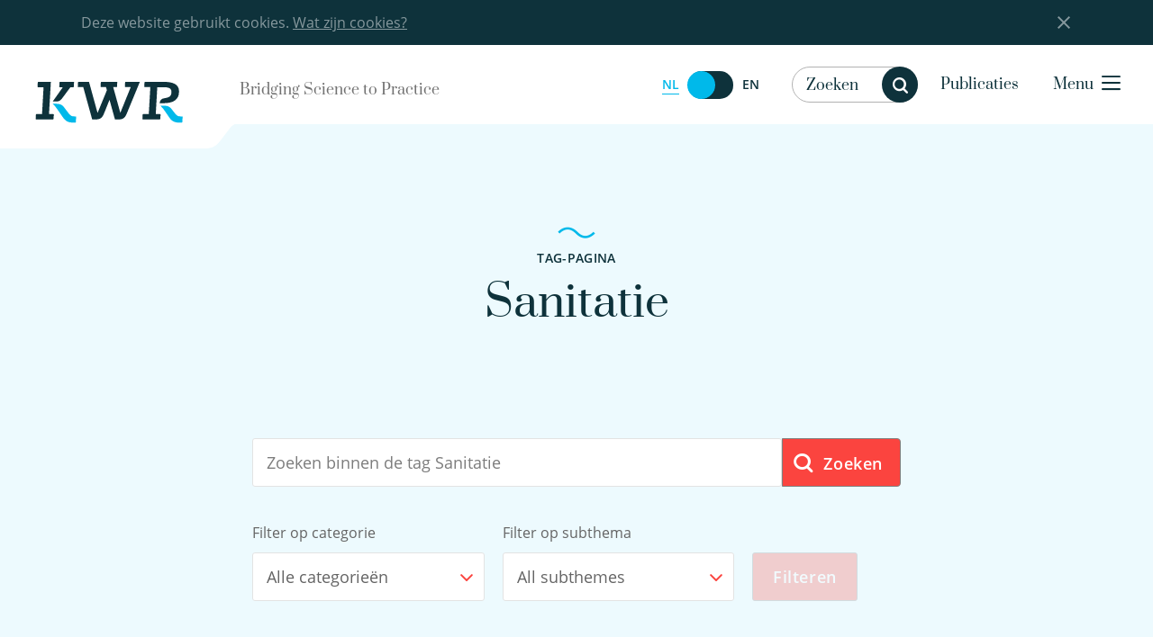

--- FILE ---
content_type: text/html; charset=UTF-8
request_url: https://www.kwrwater.nl/tag/sanitatie/
body_size: 14653
content:

	<!doctype html>
<!--[if lt IE 7]><html class="no-js ie ie6 lt-ie9 lt-ie8 lt-ie7" lang="nl-NL"> <![endif]-->
<!--[if IE 7]><html class="no-js ie ie7 lt-ie9 lt-ie8" lang="nl-NL"> <![endif]-->
<!--[if IE 8]><html class="no-js ie ie8 lt-ie9" lang="nl-NL"> <![endif]-->
<!--[if gt IE 8]><!-->
	<html
	class="bedrock no-js" lang="nl-NL"> <!--<![endif]-->
	<head>
		<meta charset="UTF-8"/>
		<title>
							Sanitatie - KWR
					</title>
		<link rel="stylesheet" href="https://www.kwrwater.nl/wp-content/themes/kwr/style.css" type="text/css" media="screen"/>
		<meta http-equiv="Content-Type" content="text/html; charset=UTF-8"/>
		<meta http-equiv="X-UA-Compatible" content="IE=edge,chrome=1">
		<meta name="viewport" content="width=device-width, initial-scale=1.0">
		<meta name="google-site-verification" content="mW8KP6oj1qElgEFWGXNLsFhWh2b0vvq5ClQuSoV3m1I"/>
		<link
		rel="pingback" href="https://www.kwrwater.nl/xmlrpc.php"/>
				<link rel="icon" href="https://www.kwrwater.nl/wp-content/themes/kwr/assets/icons/favicon.ico" type="image/x-icon">
		<link rel="apple-touch-icon-precomposed" sizes="114x114" href="https://www.kwrwater.nl/wp-content/themes/kwr/assets/icons/apple-touch-icon-114x114.png">
		<link rel="apple-touch-icon-precomposed" sizes="72x72" href="https://www.kwrwater.nl/wp-content/themes/kwr/assets/icons/apple-touch-icon-72x72.png">
		<link rel="apple-touch-icon-precomposed" href="https://www.kwrwater.nl/wp-content/themes/kwr/assets/icons/apple-touch-icon-57x57.png">
		<link rel="apple-touch-icon" sizes="57x57" href="https://www.kwrwater.nl/wp-content/themes/kwr/assets/icons/apple-icon-57x57.png">
		<link rel="apple-touch-icon" sizes="60x60" href="https://www.kwrwater.nl/wp-content/themes/kwr/assets/icons/apple-icon-60x60.png">
		<link rel="apple-touch-icon" sizes="76x76" href="https://www.kwrwater.nl/wp-content/themes/kwr/assets/icons/apple-icon-76x76.png">
		<link rel="apple-touch-icon" sizes="120x120" href="https://www.kwrwater.nl/wp-content/themes/kwr/assets/icons/apple-icon-120x120.png">
		<link rel="apple-touch-icon" sizes="152x152" href="https://www.kwrwater.nl/wp-content/themes/kwr/assets/icons/apple-icon-152x152.png">
		<link rel="apple-touch-icon" sizes="180x180" href="https://www.kwrwater.nl/wp-content/themes/kwr/assets/icons/apple-icon-180x180.png">
		<link rel="icon" type="image/png" sizes="192x192" href="https://www.kwrwater.nl/wp-content/themes/kwr/assets/icons/android-chrome-192x192.png">
		<link rel="icon" type="image/png" sizes="32x32" href="https://www.kwrwater.nl/wp-content/themes/kwr/assets/icons/favicon-32x32.png">
		<link rel="icon" type="image/png" sizes="96x96" href="https://www.kwrwater.nl/wp-content/themes/kwr/assets/icons/favicon-96x96.png">
		<link rel="icon" type="image/png" sizes="16x16" href="https://www.kwrwater.nl/wp-content/themes/kwr/assets/icons/favicon-16x16.png">
		
				<meta name='robots' content='index, follow, max-image-preview:large, max-snippet:-1, max-video-preview:-1' />
	<style>img:is([sizes="auto" i], [sizes^="auto," i]) { contain-intrinsic-size: 3000px 1500px }</style>
	<link rel="alternate" hreflang="nl-nl" href="https://www.kwrwater.nl/tag/sanitatie/" />
<link rel="alternate" hreflang="en-us" href="https://www.kwrwater.nl/en/tag/sanitation/" />
<link rel="alternate" hreflang="x-default" href="https://www.kwrwater.nl/tag/sanitatie/" />

	<!-- This site is optimized with the Yoast SEO plugin v24.2 - https://yoast.com/wordpress/plugins/seo/ -->
	<link rel="canonical" href="https://www.kwrwater.nl/tag/sanitatie/" />
	<meta property="og:locale" content="nl_NL" />
	<meta property="og:type" content="article" />
	<meta property="og:title" content="Sanitatie - KWR" />
	<meta property="og:url" content="https://www.kwrwater.nl/tag/sanitatie/" />
	<meta property="og:site_name" content="KWR" />
	<meta name="twitter:card" content="summary_large_image" />
	<meta name="twitter:site" content="@KWR_water" />
	<script type="application/ld+json" class="yoast-schema-graph">{"@context":"https://schema.org","@graph":[{"@type":"CollectionPage","@id":"https://www.kwrwater.nl/tag/sanitatie/","url":"https://www.kwrwater.nl/tag/sanitatie/","name":"Sanitatie - KWR","isPartOf":{"@id":"https://www.kwrwater.nl/#website"},"primaryImageOfPage":{"@id":"https://www.kwrwater.nl/tag/sanitatie/#primaryimage"},"image":{"@id":"https://www.kwrwater.nl/tag/sanitatie/#primaryimage"},"thumbnailUrl":"https://www.kwrwater.nl/wp-content/uploads/2018/09/181024-Fotos-Ghana-WHO-high-level-meeting-Loet-en-gertjan-scaled.jpg","breadcrumb":{"@id":"https://www.kwrwater.nl/tag/sanitatie/#breadcrumb"},"inLanguage":"nl-NL"},{"@type":"ImageObject","inLanguage":"nl-NL","@id":"https://www.kwrwater.nl/tag/sanitatie/#primaryimage","url":"https://www.kwrwater.nl/wp-content/uploads/2018/09/181024-Fotos-Ghana-WHO-high-level-meeting-Loet-en-gertjan-scaled.jpg","contentUrl":"https://www.kwrwater.nl/wp-content/uploads/2018/09/181024-Fotos-Ghana-WHO-high-level-meeting-Loet-en-gertjan-scaled.jpg","width":2560,"height":1920,"caption":"Fotos Ghana WHO high level meeting Loet en gertjan"},{"@type":"BreadcrumbList","@id":"https://www.kwrwater.nl/tag/sanitatie/#breadcrumb","itemListElement":[{"@type":"ListItem","position":1,"name":"Home","item":"https://www.kwrwater.nl/"},{"@type":"ListItem","position":2,"name":"Sanitatie"}]},{"@type":"WebSite","@id":"https://www.kwrwater.nl/#website","url":"https://www.kwrwater.nl/","name":"KWR","description":"Bridging science to practice in the watercycle","publisher":{"@id":"https://www.kwrwater.nl/#organization"},"potentialAction":[{"@type":"SearchAction","target":{"@type":"EntryPoint","urlTemplate":"https://www.kwrwater.nl/?s={search_term_string}"},"query-input":{"@type":"PropertyValueSpecification","valueRequired":true,"valueName":"search_term_string"}}],"inLanguage":"nl-NL"},{"@type":"Organization","@id":"https://www.kwrwater.nl/#organization","name":"KWR Water Research Institute","url":"https://www.kwrwater.nl/","logo":{"@type":"ImageObject","inLanguage":"nl-NL","@id":"https://www.kwrwater.nl/#/schema/logo/image/","url":"https://www.kwrwater.nl/wp-content/uploads/2016/05/kwr_logo.svg","contentUrl":"https://www.kwrwater.nl/wp-content/uploads/2016/05/kwr_logo.svg","width":1,"height":1,"caption":"KWR Water Research Institute"},"image":{"@id":"https://www.kwrwater.nl/#/schema/logo/image/"},"sameAs":["https://www.facebook.com/KWRwater/","https://x.com/KWR_water","https://www.instagram.com/kwr_water/","https://www.linkedin.com/company/kwr-watercycle-research-institute/","https://www.youtube.com/channel/UCRPWFEEsC32DeP55thhLJQg/"]}]}</script>
	<!-- / Yoast SEO plugin. -->


<script type="text/javascript">
/* <![CDATA[ */
window._wpemojiSettings = {"baseUrl":"https:\/\/s.w.org\/images\/core\/emoji\/15.0.3\/72x72\/","ext":".png","svgUrl":"https:\/\/s.w.org\/images\/core\/emoji\/15.0.3\/svg\/","svgExt":".svg","source":{"concatemoji":"https:\/\/www.kwrwater.nl\/wp-includes\/js\/wp-emoji-release.min.js?ver=6.7.1"}};
/*! This file is auto-generated */
!function(i,n){var o,s,e;function c(e){try{var t={supportTests:e,timestamp:(new Date).valueOf()};sessionStorage.setItem(o,JSON.stringify(t))}catch(e){}}function p(e,t,n){e.clearRect(0,0,e.canvas.width,e.canvas.height),e.fillText(t,0,0);var t=new Uint32Array(e.getImageData(0,0,e.canvas.width,e.canvas.height).data),r=(e.clearRect(0,0,e.canvas.width,e.canvas.height),e.fillText(n,0,0),new Uint32Array(e.getImageData(0,0,e.canvas.width,e.canvas.height).data));return t.every(function(e,t){return e===r[t]})}function u(e,t,n){switch(t){case"flag":return n(e,"\ud83c\udff3\ufe0f\u200d\u26a7\ufe0f","\ud83c\udff3\ufe0f\u200b\u26a7\ufe0f")?!1:!n(e,"\ud83c\uddfa\ud83c\uddf3","\ud83c\uddfa\u200b\ud83c\uddf3")&&!n(e,"\ud83c\udff4\udb40\udc67\udb40\udc62\udb40\udc65\udb40\udc6e\udb40\udc67\udb40\udc7f","\ud83c\udff4\u200b\udb40\udc67\u200b\udb40\udc62\u200b\udb40\udc65\u200b\udb40\udc6e\u200b\udb40\udc67\u200b\udb40\udc7f");case"emoji":return!n(e,"\ud83d\udc26\u200d\u2b1b","\ud83d\udc26\u200b\u2b1b")}return!1}function f(e,t,n){var r="undefined"!=typeof WorkerGlobalScope&&self instanceof WorkerGlobalScope?new OffscreenCanvas(300,150):i.createElement("canvas"),a=r.getContext("2d",{willReadFrequently:!0}),o=(a.textBaseline="top",a.font="600 32px Arial",{});return e.forEach(function(e){o[e]=t(a,e,n)}),o}function t(e){var t=i.createElement("script");t.src=e,t.defer=!0,i.head.appendChild(t)}"undefined"!=typeof Promise&&(o="wpEmojiSettingsSupports",s=["flag","emoji"],n.supports={everything:!0,everythingExceptFlag:!0},e=new Promise(function(e){i.addEventListener("DOMContentLoaded",e,{once:!0})}),new Promise(function(t){var n=function(){try{var e=JSON.parse(sessionStorage.getItem(o));if("object"==typeof e&&"number"==typeof e.timestamp&&(new Date).valueOf()<e.timestamp+604800&&"object"==typeof e.supportTests)return e.supportTests}catch(e){}return null}();if(!n){if("undefined"!=typeof Worker&&"undefined"!=typeof OffscreenCanvas&&"undefined"!=typeof URL&&URL.createObjectURL&&"undefined"!=typeof Blob)try{var e="postMessage("+f.toString()+"("+[JSON.stringify(s),u.toString(),p.toString()].join(",")+"));",r=new Blob([e],{type:"text/javascript"}),a=new Worker(URL.createObjectURL(r),{name:"wpTestEmojiSupports"});return void(a.onmessage=function(e){c(n=e.data),a.terminate(),t(n)})}catch(e){}c(n=f(s,u,p))}t(n)}).then(function(e){for(var t in e)n.supports[t]=e[t],n.supports.everything=n.supports.everything&&n.supports[t],"flag"!==t&&(n.supports.everythingExceptFlag=n.supports.everythingExceptFlag&&n.supports[t]);n.supports.everythingExceptFlag=n.supports.everythingExceptFlag&&!n.supports.flag,n.DOMReady=!1,n.readyCallback=function(){n.DOMReady=!0}}).then(function(){return e}).then(function(){var e;n.supports.everything||(n.readyCallback(),(e=n.source||{}).concatemoji?t(e.concatemoji):e.wpemoji&&e.twemoji&&(t(e.twemoji),t(e.wpemoji)))}))}((window,document),window._wpemojiSettings);
/* ]]> */
</script>
<style id='wp-emoji-styles-inline-css' type='text/css'>

	img.wp-smiley, img.emoji {
		display: inline !important;
		border: none !important;
		box-shadow: none !important;
		height: 1em !important;
		width: 1em !important;
		margin: 0 0.07em !important;
		vertical-align: -0.1em !important;
		background: none !important;
		padding: 0 !important;
	}
</style>
<link rel='stylesheet' id='wp-block-library-css' href='https://www.kwrwater.nl/wp-includes/css/dist/block-library/style.min.css?ver=6.7.1' type='text/css' media='all' />
<style id='classic-theme-styles-inline-css' type='text/css'>
/*! This file is auto-generated */
.wp-block-button__link{color:#fff;background-color:#32373c;border-radius:9999px;box-shadow:none;text-decoration:none;padding:calc(.667em + 2px) calc(1.333em + 2px);font-size:1.125em}.wp-block-file__button{background:#32373c;color:#fff;text-decoration:none}
</style>
<style id='global-styles-inline-css' type='text/css'>
:root{--wp--preset--aspect-ratio--square: 1;--wp--preset--aspect-ratio--4-3: 4/3;--wp--preset--aspect-ratio--3-4: 3/4;--wp--preset--aspect-ratio--3-2: 3/2;--wp--preset--aspect-ratio--2-3: 2/3;--wp--preset--aspect-ratio--16-9: 16/9;--wp--preset--aspect-ratio--9-16: 9/16;--wp--preset--color--black: #000000;--wp--preset--color--cyan-bluish-gray: #abb8c3;--wp--preset--color--white: #ffffff;--wp--preset--color--pale-pink: #f78da7;--wp--preset--color--vivid-red: #cf2e2e;--wp--preset--color--luminous-vivid-orange: #ff6900;--wp--preset--color--luminous-vivid-amber: #fcb900;--wp--preset--color--light-green-cyan: #7bdcb5;--wp--preset--color--vivid-green-cyan: #00d084;--wp--preset--color--pale-cyan-blue: #8ed1fc;--wp--preset--color--vivid-cyan-blue: #0693e3;--wp--preset--color--vivid-purple: #9b51e0;--wp--preset--gradient--vivid-cyan-blue-to-vivid-purple: linear-gradient(135deg,rgba(6,147,227,1) 0%,rgb(155,81,224) 100%);--wp--preset--gradient--light-green-cyan-to-vivid-green-cyan: linear-gradient(135deg,rgb(122,220,180) 0%,rgb(0,208,130) 100%);--wp--preset--gradient--luminous-vivid-amber-to-luminous-vivid-orange: linear-gradient(135deg,rgba(252,185,0,1) 0%,rgba(255,105,0,1) 100%);--wp--preset--gradient--luminous-vivid-orange-to-vivid-red: linear-gradient(135deg,rgba(255,105,0,1) 0%,rgb(207,46,46) 100%);--wp--preset--gradient--very-light-gray-to-cyan-bluish-gray: linear-gradient(135deg,rgb(238,238,238) 0%,rgb(169,184,195) 100%);--wp--preset--gradient--cool-to-warm-spectrum: linear-gradient(135deg,rgb(74,234,220) 0%,rgb(151,120,209) 20%,rgb(207,42,186) 40%,rgb(238,44,130) 60%,rgb(251,105,98) 80%,rgb(254,248,76) 100%);--wp--preset--gradient--blush-light-purple: linear-gradient(135deg,rgb(255,206,236) 0%,rgb(152,150,240) 100%);--wp--preset--gradient--blush-bordeaux: linear-gradient(135deg,rgb(254,205,165) 0%,rgb(254,45,45) 50%,rgb(107,0,62) 100%);--wp--preset--gradient--luminous-dusk: linear-gradient(135deg,rgb(255,203,112) 0%,rgb(199,81,192) 50%,rgb(65,88,208) 100%);--wp--preset--gradient--pale-ocean: linear-gradient(135deg,rgb(255,245,203) 0%,rgb(182,227,212) 50%,rgb(51,167,181) 100%);--wp--preset--gradient--electric-grass: linear-gradient(135deg,rgb(202,248,128) 0%,rgb(113,206,126) 100%);--wp--preset--gradient--midnight: linear-gradient(135deg,rgb(2,3,129) 0%,rgb(40,116,252) 100%);--wp--preset--font-size--small: 13px;--wp--preset--font-size--medium: 20px;--wp--preset--font-size--large: 36px;--wp--preset--font-size--x-large: 42px;--wp--preset--spacing--20: 0.44rem;--wp--preset--spacing--30: 0.67rem;--wp--preset--spacing--40: 1rem;--wp--preset--spacing--50: 1.5rem;--wp--preset--spacing--60: 2.25rem;--wp--preset--spacing--70: 3.38rem;--wp--preset--spacing--80: 5.06rem;--wp--preset--shadow--natural: 6px 6px 9px rgba(0, 0, 0, 0.2);--wp--preset--shadow--deep: 12px 12px 50px rgba(0, 0, 0, 0.4);--wp--preset--shadow--sharp: 6px 6px 0px rgba(0, 0, 0, 0.2);--wp--preset--shadow--outlined: 6px 6px 0px -3px rgba(255, 255, 255, 1), 6px 6px rgba(0, 0, 0, 1);--wp--preset--shadow--crisp: 6px 6px 0px rgba(0, 0, 0, 1);}:where(.is-layout-flex){gap: 0.5em;}:where(.is-layout-grid){gap: 0.5em;}body .is-layout-flex{display: flex;}.is-layout-flex{flex-wrap: wrap;align-items: center;}.is-layout-flex > :is(*, div){margin: 0;}body .is-layout-grid{display: grid;}.is-layout-grid > :is(*, div){margin: 0;}:where(.wp-block-columns.is-layout-flex){gap: 2em;}:where(.wp-block-columns.is-layout-grid){gap: 2em;}:where(.wp-block-post-template.is-layout-flex){gap: 1.25em;}:where(.wp-block-post-template.is-layout-grid){gap: 1.25em;}.has-black-color{color: var(--wp--preset--color--black) !important;}.has-cyan-bluish-gray-color{color: var(--wp--preset--color--cyan-bluish-gray) !important;}.has-white-color{color: var(--wp--preset--color--white) !important;}.has-pale-pink-color{color: var(--wp--preset--color--pale-pink) !important;}.has-vivid-red-color{color: var(--wp--preset--color--vivid-red) !important;}.has-luminous-vivid-orange-color{color: var(--wp--preset--color--luminous-vivid-orange) !important;}.has-luminous-vivid-amber-color{color: var(--wp--preset--color--luminous-vivid-amber) !important;}.has-light-green-cyan-color{color: var(--wp--preset--color--light-green-cyan) !important;}.has-vivid-green-cyan-color{color: var(--wp--preset--color--vivid-green-cyan) !important;}.has-pale-cyan-blue-color{color: var(--wp--preset--color--pale-cyan-blue) !important;}.has-vivid-cyan-blue-color{color: var(--wp--preset--color--vivid-cyan-blue) !important;}.has-vivid-purple-color{color: var(--wp--preset--color--vivid-purple) !important;}.has-black-background-color{background-color: var(--wp--preset--color--black) !important;}.has-cyan-bluish-gray-background-color{background-color: var(--wp--preset--color--cyan-bluish-gray) !important;}.has-white-background-color{background-color: var(--wp--preset--color--white) !important;}.has-pale-pink-background-color{background-color: var(--wp--preset--color--pale-pink) !important;}.has-vivid-red-background-color{background-color: var(--wp--preset--color--vivid-red) !important;}.has-luminous-vivid-orange-background-color{background-color: var(--wp--preset--color--luminous-vivid-orange) !important;}.has-luminous-vivid-amber-background-color{background-color: var(--wp--preset--color--luminous-vivid-amber) !important;}.has-light-green-cyan-background-color{background-color: var(--wp--preset--color--light-green-cyan) !important;}.has-vivid-green-cyan-background-color{background-color: var(--wp--preset--color--vivid-green-cyan) !important;}.has-pale-cyan-blue-background-color{background-color: var(--wp--preset--color--pale-cyan-blue) !important;}.has-vivid-cyan-blue-background-color{background-color: var(--wp--preset--color--vivid-cyan-blue) !important;}.has-vivid-purple-background-color{background-color: var(--wp--preset--color--vivid-purple) !important;}.has-black-border-color{border-color: var(--wp--preset--color--black) !important;}.has-cyan-bluish-gray-border-color{border-color: var(--wp--preset--color--cyan-bluish-gray) !important;}.has-white-border-color{border-color: var(--wp--preset--color--white) !important;}.has-pale-pink-border-color{border-color: var(--wp--preset--color--pale-pink) !important;}.has-vivid-red-border-color{border-color: var(--wp--preset--color--vivid-red) !important;}.has-luminous-vivid-orange-border-color{border-color: var(--wp--preset--color--luminous-vivid-orange) !important;}.has-luminous-vivid-amber-border-color{border-color: var(--wp--preset--color--luminous-vivid-amber) !important;}.has-light-green-cyan-border-color{border-color: var(--wp--preset--color--light-green-cyan) !important;}.has-vivid-green-cyan-border-color{border-color: var(--wp--preset--color--vivid-green-cyan) !important;}.has-pale-cyan-blue-border-color{border-color: var(--wp--preset--color--pale-cyan-blue) !important;}.has-vivid-cyan-blue-border-color{border-color: var(--wp--preset--color--vivid-cyan-blue) !important;}.has-vivid-purple-border-color{border-color: var(--wp--preset--color--vivid-purple) !important;}.has-vivid-cyan-blue-to-vivid-purple-gradient-background{background: var(--wp--preset--gradient--vivid-cyan-blue-to-vivid-purple) !important;}.has-light-green-cyan-to-vivid-green-cyan-gradient-background{background: var(--wp--preset--gradient--light-green-cyan-to-vivid-green-cyan) !important;}.has-luminous-vivid-amber-to-luminous-vivid-orange-gradient-background{background: var(--wp--preset--gradient--luminous-vivid-amber-to-luminous-vivid-orange) !important;}.has-luminous-vivid-orange-to-vivid-red-gradient-background{background: var(--wp--preset--gradient--luminous-vivid-orange-to-vivid-red) !important;}.has-very-light-gray-to-cyan-bluish-gray-gradient-background{background: var(--wp--preset--gradient--very-light-gray-to-cyan-bluish-gray) !important;}.has-cool-to-warm-spectrum-gradient-background{background: var(--wp--preset--gradient--cool-to-warm-spectrum) !important;}.has-blush-light-purple-gradient-background{background: var(--wp--preset--gradient--blush-light-purple) !important;}.has-blush-bordeaux-gradient-background{background: var(--wp--preset--gradient--blush-bordeaux) !important;}.has-luminous-dusk-gradient-background{background: var(--wp--preset--gradient--luminous-dusk) !important;}.has-pale-ocean-gradient-background{background: var(--wp--preset--gradient--pale-ocean) !important;}.has-electric-grass-gradient-background{background: var(--wp--preset--gradient--electric-grass) !important;}.has-midnight-gradient-background{background: var(--wp--preset--gradient--midnight) !important;}.has-small-font-size{font-size: var(--wp--preset--font-size--small) !important;}.has-medium-font-size{font-size: var(--wp--preset--font-size--medium) !important;}.has-large-font-size{font-size: var(--wp--preset--font-size--large) !important;}.has-x-large-font-size{font-size: var(--wp--preset--font-size--x-large) !important;}
:where(.wp-block-post-template.is-layout-flex){gap: 1.25em;}:where(.wp-block-post-template.is-layout-grid){gap: 1.25em;}
:where(.wp-block-columns.is-layout-flex){gap: 2em;}:where(.wp-block-columns.is-layout-grid){gap: 2em;}
:root :where(.wp-block-pullquote){font-size: 1.5em;line-height: 1.6;}
</style>
<link rel='stylesheet' id='main-css' href='https://www.kwrwater.nl/wp-content/themes/kwr/css/main.css?ver=6.7.1' type='text/css' media='all' />
<style id='akismet-widget-style-inline-css' type='text/css'>

			.a-stats {
				--akismet-color-mid-green: #357b49;
				--akismet-color-white: #fff;
				--akismet-color-light-grey: #f6f7f7;

				max-width: 350px;
				width: auto;
			}

			.a-stats * {
				all: unset;
				box-sizing: border-box;
			}

			.a-stats strong {
				font-weight: 600;
			}

			.a-stats a.a-stats__link,
			.a-stats a.a-stats__link:visited,
			.a-stats a.a-stats__link:active {
				background: var(--akismet-color-mid-green);
				border: none;
				box-shadow: none;
				border-radius: 8px;
				color: var(--akismet-color-white);
				cursor: pointer;
				display: block;
				font-family: -apple-system, BlinkMacSystemFont, 'Segoe UI', 'Roboto', 'Oxygen-Sans', 'Ubuntu', 'Cantarell', 'Helvetica Neue', sans-serif;
				font-weight: 500;
				padding: 12px;
				text-align: center;
				text-decoration: none;
				transition: all 0.2s ease;
			}

			/* Extra specificity to deal with TwentyTwentyOne focus style */
			.widget .a-stats a.a-stats__link:focus {
				background: var(--akismet-color-mid-green);
				color: var(--akismet-color-white);
				text-decoration: none;
			}

			.a-stats a.a-stats__link:hover {
				filter: brightness(110%);
				box-shadow: 0 4px 12px rgba(0, 0, 0, 0.06), 0 0 2px rgba(0, 0, 0, 0.16);
			}

			.a-stats .count {
				color: var(--akismet-color-white);
				display: block;
				font-size: 1.5em;
				line-height: 1.4;
				padding: 0 13px;
				white-space: nowrap;
			}
		
</style>
<script type="text/javascript" id="wpml-cookie-js-extra">
/* <![CDATA[ */
var wpml_cookies = {"wp-wpml_current_language":{"value":"nl","expires":1,"path":"\/"}};
var wpml_cookies = {"wp-wpml_current_language":{"value":"nl","expires":1,"path":"\/"}};
/* ]]> */
</script>
<script type="text/javascript" src="https://www.kwrwater.nl/wp-content/plugins/sitepress-multilingual-cms/res/js/cookies/language-cookie.js?ver=4.6.15" id="wpml-cookie-js" defer="defer" data-wp-strategy="defer"></script>
<link rel="https://api.w.org/" href="https://www.kwrwater.nl/wp-json/" /><meta name="generator" content="WPML ver:4.6.15 stt:39,1;" />
<!-- Stream WordPress user activity plugin v4.0.2 -->
<link rel="icon" href="https://www.kwrwater.nl/wp-content/uploads/2023/02/cropped-image-2-32x32.png" sizes="32x32" />
<link rel="icon" href="https://www.kwrwater.nl/wp-content/uploads/2023/02/cropped-image-2-192x192.png" sizes="192x192" />
<link rel="apple-touch-icon" href="https://www.kwrwater.nl/wp-content/uploads/2023/02/cropped-image-2-180x180.png" />
<meta name="msapplication-TileImage" content="https://www.kwrwater.nl/wp-content/uploads/2023/02/cropped-image-2-270x270.png" />


		

<!-- Matomo -->
<script>
  var _paq = window._paq = window._paq || [];
  /* tracker methods like "setCustomDimension" should be called before "trackPageView" */
  _paq.push(['trackPageView']);
  _paq.push(['enableLinkTracking']);
  (function() {
    var u="https://xolytics.nl/matomo/";
    _paq.push(['setTrackerUrl', u+'matomo.php']);
    _paq.push(['setSiteId', '26']);
    var d=document, g=d.createElement('script'), s=d.getElementsByTagName('script')[0];
    g.async=true; g.src=u+'matomo.js'; s.parentNode.insertBefore(g,s);
  })();
</script>
<noscript><p><img src="https://xolytics.nl/matomo/matomo.php?idsite=26&amp;rec=1" style="border:0;" alt="" /></p></noscript>
<!-- End Matomo Code -->

<script>
  (function(i,s,o,g,r,a,m){i['GoogleAnalyticsObject']=r;i[r]=i[r]||function(){
  (i[r].q=i[r].q||[]).push(arguments)},i[r].l=1*new Date();a=s.createElement(o),
  m=s.getElementsByTagName(o)[0];a.async=1;a.src=g;m.parentNode.insertBefore(a,m)
  })(window,document,'script','https://www.google-analytics.com/analytics.js','ga');

  ga('create', 'UA-5517827-1', 'auto');
  ga('send', 'pageview');

</script>
		<script>
			document.addEventListener("DOMContentLoaded", function () {
var hero = document.querySelector('.home .hero_img, .page-year-summary .hero_img');
if (hero !== null) {
hero.style.backgroundImage = 'url(' + hero.dataset.bg + ')';
}
});
		</script>
	</head>
</html>
	
				    <style>
        .hero .hero_img {
            background-image:url('https://www.kwrwater.nl/wp-content/uploads/2018/09/181024-Fotos-Ghana-WHO-high-level-meeting-Loet-en-gertjan-1280x530.jpg');
        }
    </style>

	
</head><body class="archive tax-gtag term-sanitatie term-516" data-template="base.twig" lang="nl-NL">




<div class="off-canvas-wrapper">
	<div class="off-canvas-wrapper-inner" data-off-canvas-wrapper>

				
			<div class="off-canvas-content" data-off-canvas-content> <div class="wrapper">
				<div class="cookie-bar hide">
    <div class="row">
        <div class="large-14 large-offset-1 end columns">Deze website gebruikt cookies. <a href="https://www.kwrwater.nl/cookies/">Wat zijn cookies?</a><div class="close-button cb-close"></div></div>
    </div>
</div>
								<header class="header">
	<div class="row">
		<a class="skip-link" href="#content">Direct naar de content</a>
		<div class="medium-collapse large-uncollapse header-box-logo">
			<div class="logo-slogan-wrapper">
				<div class="logo-wrapper">
					<div class="logo">
						<a href="https://www.kwrwater.nl">
							<img src="/wp-content/themes/kwr/assets/kwr-logo.svg" alt="">
						</a>
											</div>
				</div>
				<div class="header-logo-slogan">
											Bridging Science to Practice
									</div>
			</div>
			<div class="header-box-nav">
				<ul class="header-nav">
					<li class="header-lang-switcher hide-for-small-only">
						
        <p class="lang-switcher"><span class="switch-label">
          Switch to English </span>
          <span class="switch-wrapper"><span class="active">NL</span>
            <a href="https://www.kwrwater.nl/en/tag/sanitation/" aria-label="Switch to English" data-url="https://www.kwrwater.nl/en/tag/sanitation/" class="language-radio switcher checked"></a>
          <span class="">EN</span>
          </span>
        </p>
					</li>
											<li class="search-container">
							<div class="search-form-header resizable"  data-nonce="fd2f117e45">
	<form action="https://www.kwrwater.nl" id="search-form" class="filter-search " data-nonce="fd2f117e45" data-abide novalidate>
		<input type="text" name="s" class="search-input" autocomplete="off" placeholder="Zoeken" value=""/>
		<div class="loader-wrap">
			<div class="loader"></div>
		</div>
		<div class="custom-select input-wrap has-icon select-type">
			<select name="bytype" id="bytype" class="search-category">
				<option value="research" >In onderzoek</option>
				<option value="post" >In nieuws</option>
				<option value="person" >In experts</option>
				<option value=""  selected="selected" >In hele site</option>
			</select>
		</div>
		<button id="trigger-desktop-search" class="search-btn hide-for-small-only">
			<i class="icon icon-circle icon-search"></i>
			<span class="accessibly-hidden">Zoeken</span>
		</button>
		<div id="trigger-mobile-search" class="hide-for-medium">
			<i class="icon icon-circle icon-search"></i>
			<span class="accessibly-hidden">Zoeken</span>
		</div>
		<input type="hidden" name="orderby" value=""/>
		<input type="hidden" name="n"/>
	</form>
	<div class="res-suggestions">
		<div class="did-you-mean"><div class="did-you-mean-query"></div></div>
		<ul class="search-suggestions"></ul>
	</div>
</div>
						</li>
																<li class="header-publication-link">
							<a href="https://library.kwrwater.nl/" target="_blank">Publicaties</a>
						</li>
										<li class="header-menu-button">
						<a class="nav-btn" data-toggle="navigation">
							<span class="small-text">Menu</span>
							<i class="icon icon-inline icon-hamburger"></i>
						</a>
					</li>
				</ul>
			</div>
		</div>
		<div class="reveal" id="navigation" data-reveal data-close-on-click="true" data-animation-in="fade-in" data-animation-out="fade-out" data-show-delay="0" data-hide-delay="0" data-full-screen="true" data-overlay="false">
			<div class="row align-center align-middle header-lang-switcher">
				<div class="large-8 columns align-self-middle">
					<nav class="main-navigation" role="navigation">
						<ul class="main-navigation-list">
															<li class="nav-item  menu-item menu-item-type-post_type menu-item-object-page menu-item-home menu-item-4764">
									<a class="nav-link" href="https://www.kwrwater.nl/">Home</a>
								</li>
															<li class="nav-item  menu-item menu-item-type-post_type menu-item-object-page menu-item-69">
									<a class="nav-link" href="https://www.kwrwater.nl/actueel/">Nieuws & Agenda</a>
								</li>
															<li class="nav-item  menu-item menu-item-type-post_type menu-item-object-page menu-item-77417">
									<a class="nav-link" href="https://www.kwrwater.nl/wat-kwr-doet/">Wat KWR doet</a>
								</li>
															<li class="nav-item  menu-item menu-item-type-post_type menu-item-object-page menu-item-53611">
									<a class="nav-link" href="https://www.kwrwater.nl/onderzoeksagenda/projecten/">Projecten</a>
								</li>
															<li class="nav-item  menu-item menu-item-type-post_type menu-item-object-page menu-item-66">
									<a class="nav-link" href="https://www.kwrwater.nl/samenwerkingen/">Samenwerkingen</a>
								</li>
															<li class="nav-item  menu-item menu-item-type-post_type menu-item-object-page menu-item-67">
									<a class="nav-link" href="https://www.kwrwater.nl/experts-expertises/">Experts & Expertises</a>
								</li>
															<li class="nav-item  menu-item menu-item-type-post_type menu-item-object-page menu-item-68">
									<a class="nav-link" href="https://www.kwrwater.nl/tools-producten/">Tools &#038; Producten</a>
								</li>
															<li class="nav-item  menu-item menu-item-type-post_type menu-item-object-page menu-item-13832">
									<a class="nav-link" href="https://www.kwrwater.nl/over-ons/werken-bij-kwr/">Werken bij KWR</a>
								</li>
															<li class="nav-item  menu-item menu-item-type-post_type menu-item-object-page menu-item-70">
									<a class="nav-link" href="https://www.kwrwater.nl/over-ons/">Over ons</a>
								</li>
															<li class="nav-item  menu-item menu-item-type-post_type menu-item-object-page menu-item-71">
									<a class="nav-link" href="https://www.kwrwater.nl/contact/">Contact</a>
								</li>
																				</ul>
						<ul class="mobile-navigation-list hide-for-large">
															<li class="nav-item  menu-item menu-item-type-custom menu-item-object-custom menu-item-12259">
									<a class="nav-link" href="https://library.kwrwater.nl/">Publicaties</a>
								</li>
															<li class="nav-item  menu-item menu-item-type-post_type menu-item-object-page menu-item-70485">
									<a class="nav-link" href="https://www.kwrwater.nl/jaarbeeld-2022/">Jaarbeeld 2022</a>
								</li>
															<li class="nav-item  menu-item menu-item-type-post_type menu-item-object-page menu-item-privacy-policy menu-item-24017">
									<a class="nav-link" href="https://www.kwrwater.nl/over-ons/privacy/">Privacy</a>
								</li>
													</ul>
					</nav>
					<div class="show-for-small-only">
        <p class="lang-switcher"><span class="switch-label">
          Switch to English </span>
          <span class="switch-wrapper"><span class="active">NL</span>
            <a href="https://www.kwrwater.nl/en/tag/sanitation/" aria-label="Switch to English" data-url="https://www.kwrwater.nl/en/tag/sanitation/" class="language-radio switcher checked"></a>
          <span class="">EN</span>
          </span>
        </p></div>
					<div class="close-button" data-close aria-label="Close reveal"></div>
				</div>
			</div>
		</div>
	</div>
	<div class="hide-for-medium mobile-search-bar">
		<div class="search-mobile-container">
			<div class="search-form-header "  data-nonce="fd2f117e45">
	<form action="https://www.kwrwater.nl" id="search-form" class="filter-search " data-nonce="fd2f117e45" data-abide novalidate>
		<div class="mobile-search-input-box">
			<div class="mobile-search-input">
				<input type="text" name="s" class="search-input" autocomplete="off" placeholder="Zoeken" value=""/>
				<div class="loader-wrap">
					<div class="loader"></div>
				</div>
				<button class="search-btn">
					<i class="icon icon-circle icon-search"></i>
					<span class="accessibly-hidden">Zoeken</span>
				</button>
			</div>
			<div id="close-mobile-search">
				<span>Sluiten</span>
				<i class="icon-close"></i>
			</div>
		</div>
		<div class="custom-select input-wrap has-icon select-type">
			<select name="bytype" id="bytype" class="search-category">
				<option value="research" >In onderzoek</option>
				<option value="post" >In nieuws</option>
				<option value="person" >In experts</option>
				<option value=""  selected="selected" >In hele site</option>
			</select>
		</div>
		<input type="hidden" name="orderby" value=""/>
		<input type="hidden" name="n"/>
	</form>
	<div class="res-suggestions">
		<div class="did-you-mean"><div class="did-you-mean-query"></div></div>
		<ul class="search-suggestions"></ul>
	</div>
</div>
		</div>
	</div>
</header>

				
					<main id="content" role="main">
							<section class="section section-light-blue">
		<div class="row align-center large-collapse">
			<div class="large-9 medium-11 small-16 columns" id="tag-forms">
				<div class="section_intro section_intro-tag hero hero-empty">
					<span class="post_posttype posttype-label_small post_narrow sline sline-above sline-medium">Tag-pagina</span>
					<h1>Sanitatie</h1>
									</div>


				<form class="search-filter search-filter-tag no-positioning" data-action="tag">
					<div class="input-wrapper">
						<label class="accessibly-hidden" for="tag-bykey">Zoeken binnen de tag
							Sanitatie</label>
						<input type="text" id="tag-bykey" name="bykey" placeholder="Zoeken binnen de tag Sanitatie" value="">
						<button class="button button-alert button-filled">
							<i class="icon icon-search"></i>
							Zoeken
						</button>
					</div>
				</form>

				<form method="GET" action="https://www.kwrwater.nl/tag/sanitatie/" class="filter filter-tags search-filter no-positioning" data-nonce="416fd7096a" data-action="tag">
					<div class="row small-collapse large-uncollapse categories-filter margin">
						<div class="large-6 medium-6 small-16 columns">
							<div class="custom-select input-wrap has-icon">
								<label>
									<span>Filter op categorie</span>
								</label>
								<select type="text" class="large select-research" name="type">
									<option value="" disabled selected>Alle categorieën</option>
																			<option value="project" >Projects</option>
																			<option value="post" >Nieuws</option>
																			<option value="person" >Experts</option>
																	</select>
							</div>
						</div>
						<div class="large-6 medium-6 small-16 columns">
							<div class="custom-select input-wrap has-icon">
								<label>
									<span>Filter op subthema</span>
								</label>
								<select type="text" class="large select-research" name="subtheme">
									<option value="" disabled selected>All subthemes</option>
																			<option value="77422" >Natte teelten</option>
																			<option value="77400" >Tools om circulariteit te meten</option>
																			<option value="77386" >Hergebruik</option>
																			<option value="77345" >Smart water solutions</option>
																			<option value="77339" >Trajecten naar digitale transformatie</option>
																			<option value="77320" >Regionale zoetwatervoorziening in samenspel</option>
																			<option value="77313" >Rioolwateronderzoek</option>
																			<option value="77310" >Emissies of negatieve impact verkleinen</option>
																			<option value="77297" >Natuurinclusieve zoetwaterbeschikbaarheid</option>
																			<option value="77304" >Grondwater van goede kwaliteit</option>
																			<option value="77298" >Microben inzetten voor betere waterkwaliteit</option>
																			<option value="77277" >Circulaire systemen</option>
																			<option value="77195" >Alternatieve bronnen en waterhergebruik</option>
																			<option value="77281" >Stedelijke ecohydrologie</option>
																			<option value="77263" >Risico’s van microbiologische ziekteverwekkers en verontreinigende stoffen</option>
																			<option value="77219" >Geïntegreerde water- en energiesystemen</option>
																			<option value="77258" >Herstel ecosystemen en biodiversiteit</option>
																			<option value="77256" >Weten door te meten</option>
																			<option value="77217" >Innovatieve waterdistributie</option>
																			<option value="77207" >Systeemkennis over de Water-Energie-Voedsel-Ecosysteem Nexus</option>
																			<option value="77206" >Duurzaam verwarmen en koelen</option>
																			<option value="77182" >Innovatieve waterzuivering</option>
																			<option value="77138" >Impact van de energietransitie op waterbedrijven</option>
																			<option value="77187" >Klantperspectieven en gedragsonderzoek</option>
																			<option value="77172" >Toekomstverkenning en strategie-ontwikkeling</option>
																			<option value="77144" >Voldoende water</option>
																			<option value="77139" >Sociale omgeving en gebiedsprocessen</option>
																			<option value="77137" >Waterkringloopsluiting</option>
																			<option value="275" >Biologische activiteit</option>
																			<option value="274" >Nieuwe verontreinigende stoffen</option>
																			<option value="243" >Microbiële veiligheid</option>
																			<option value="117" >Veilige innovatie en de watersector</option>
																			<option value="281" >Duurzaam gebruik van zoetwaterbronnen</option>
																			<option value="282" >Klimaatverandering en veerkracht</option>
																			<option value="283" >Duurzame energie</option>
																			<option value="284" >Duurzame grondstoffen</option>
																			<option value="289" >Stakeholderbetrokkenheid en -governance</option>
																			<option value="288" >Burgerwetenschap en burgerparticipatie</option>
																			<option value="285" >Valorisatie</option>
																			<option value="286" >Toekomstverkenning en responsstrategieën</option>
																			<option value="279" >Hydrogenomica</option>
																			<option value="2894" >Hydroinformatica</option>
																			<option value="278" >Innovatieve waterbehandeling</option>
																			<option value="277" >Toekomstbestendige netwerken</option>
																			<option value="280" >Nieuwe materialen en technologieën</option>
																	</select>
							</div>
						</div>
						<div class="large-3 medium-6 small-16 columns">
							<button class="button button-alert button-filled disabled" type="submit">Filteren</button>
						</div>
					</div>
					<input type="hidden" value="" name="bykey"/>
				</form>
								<input id="term_id" type="hidden" value="516" name="term_id"/>
			</div>
		</div>
	</section>


	<aside class="post_relation">
		<div class="tags-list-results">
						

    

    
        	<section class="section section-flexible">
		<div class="row align-center">
			<div class="large-10 columns">
				<div class="section_intro">
					<h2 class="sline sline-above">Experts</h2>
				</div>
			</div>
		</div>
		<div class="row align-center">
			<div class="large-12 columns">
									<ul class="experts-list experts-list-relation row small-up-2 medium-up-3 large-up-4 align-center no-bullet related_collapsed-list">
													<li class="column">
								<div class="expert-wrapper dropdown_cell is-collapsed">
    <a href="https://www.kwrwater.nl/experts-expertises/experts/ir-julian-munoz-sierra/" class="dropdown-toggle">
        <div class="expert">
            <img class="expert_thumbnail" src="https://www.kwrwater.nl/wp-content/uploads/2018/06/Julian-Munoz-Sierra-003_A5-255x255.jpg" alt="dr.EngD.ir. Julian Muñoz Sierra">
            <div class="expert_name">dr.EngD.ir. Julian Muñoz Sierra</div>
                            <small>Onderzoeker</small>
                            <small>Projectmanager</small>
                        <div><i class="icon icon-circle icon-arrow"></i></div>
        </div>
    </a>
    <div class="dropdown-expand expinfo expert expert-dropdown" aria-hidden="true">
        <div class="row align-center">
            <div class="large-3 large-offset-2 medium-6 small-16 columns">
                <img class="expert_thumbnail" src="https://www.kwrwater.nl/wp-content/uploads/2018/06/Julian-Munoz-Sierra-003_A5-255x255.jpg" alt="dr.EngD.ir. Julian Muñoz Sierra">
                <a href="https://www.kwrwater.nl/experts-expertises/experts/ir-julian-munoz-sierra/" class="button button-alert show-for-medium-only"> bekijk profiel </a>
            </div>
            <div class="large-8  medium-6 columns">
                <div class="row">
                    <div class="columns">
                        <div class="expert_name">dr.EngD.ir. Julian Muñoz Sierra</div>
                    </div>
                </div>
                <div class="row">
                    <div class="medium-16 large-8 columns">
                                                    <small>Onderzoeker</small>
                                                    <small>Projectmanager</small>
                                                <div class="sline sline-under"></div>
                    </div>
                    <div class="large-8 columns show-for-large">
                        <p>Julian Muñoz Sierra is wetenschappelijk onderzoeker in het team Waterbehandeling. Hij is chemisch ingenieur aan de Nationale Universiteit van Colombia. Hij werkte hij als proces- en R&amp;D-ingenieur in de industrie&hellip;</p>
                    </div>
                </div>
                <div class="row">
                    <div class="medium-16 large-8 columns">
                        <ul class="row info-list small-up-1 medium-up-1 large-up-1">
                                                                                                <li class="column"><i class="icon icon-inline icon-phone"></i>
                                        030-6069672
                                    </li>
                                                                                                                                <li class="column"><i class="icon icon-inline icon-email"></i>
                                        julian.munoz@kwrwater.nl
                                    </li>
                                                                                                                                <li class="column"><i class="icon icon-inline icon-mobile-phone"></i>
                                        06-52891321
                                    </li>
                                                                                    </ul>
                    </div>
                    <div class="small-16 large-8 columns hide-for-medium-only">
                        <a href="https://www.kwrwater.nl/experts-expertises/experts/ir-julian-munoz-sierra/" class="button button-alert button-filled button-transparent">bekijk profiel</a>
                    </div>
                </div>
            </div>
        </div>
        <div class="arrow"></div>
    </div>
</div>
							</li>
											</ul>
							</div>
		</div>
		
	</section>

    

    
        	<section class="section section-flexible section-flexible-news">
		<div class="row align-center">
			<div class="large-8 columns">
				<div class="section_intro">
					<h2 class="sline sline-above">Actueel</h2>
				</div>
			</div>
		</div>
		<div class="row align-center">
			<div class="large-14 small-16 columns">
				<ul id="" class="row bloglist align-center small-scroll small-scroll-tiles small-up-1 medium-up-3 large-up-3 no-bullet objects-list related_collapsed-list">
						<li class="bloglist_item column  term-blog has-expert">
		<div >
							<figure>
					<img src="https://www.kwrwater.nl/wp-content/uploads/2018/09/181024-Fotos-Ghana-WHO-high-level-meeting-Loet-en-gertjan-scaled-255x170-c-default.jpg" alt="WHO Meeting underscores importance of achieving SDG 6"/>
					<div class="bloglist-item-label">
						Blog
					</div>
											<div class="expert-list">
															<a href="https://www.kwrwater.nl/experts-expertises/experts/gertjan-medema/">
									<img class="expert_thumbnail" title="prof.dr. Gertjan Medema" src="https://www.kwrwater.nl/wp-content/uploads/2016/05/Medema-Gert-Jan-001-255x255.jpg" alt="prof.dr. Gertjan Medema"/>
								</a>
													</div>
									</figure>
						<div class="bloglist_item_excerpt">
				<div class="bloglist_item_content">
					<h4>WHO Meeting underscores importance of achieving SDG 6</h4>
											<p>
							<time datetime="2018-10-24">24 oktober 2018 — </time>
							<span class="post-excerpt-ellipsis">
								KWR was present at the WHO High Level Meeting and Technical Workshop on Water Safety and SDG 6&hellip;
							</span>
						</p>
									</div>
									<div class="bloglist-link-wrapper">
						<a class="read-more-wrapper no-center" href="https://www.kwrwater.nl/actueel/who-meeting-underscores-importance-of-achieving-sdg-6/" >
							<i class="icon icon-circle icon-arrow"></i>
							<span>Lees verder</span>
							<span class="accessibly-hidden">
								over
								WHO Meeting underscores importance of achieving SDG 6
							</span>
						</a>
					</div>
							</div>
		</div>
	</li>
	<li class="bloglist_item column  term-blog has-expert">
		<div >
							<figure>
					<img src="https://www.kwrwater.nl/wp-content/uploads/2017/11/sarajevo-255x170-c-default.jpg" alt="Water and sanitation, the Dutch Way"/>
					<div class="bloglist-item-label">
						Blog
					</div>
											<div class="expert-list">
															<a href="https://www.kwrwater.nl/experts-expertises/experts/stefan-kools/">
									<img class="expert_thumbnail" title="dr. Stefan Kools" src="https://www.kwrwater.nl/wp-content/uploads/2022/05/Stefan-Kools-2022-04-14-006_web-255x255.jpg" alt="dr. Stefan Kools"/>
								</a>
													</div>
									</figure>
						<div class="bloglist_item_excerpt">
				<div class="bloglist_item_content">
					<h4>Water and sanitation, the Dutch Way</h4>
											<p>
							<time datetime="2017-11-27">27 november 2017 — </time>
							<span class="post-excerpt-ellipsis">
								In the coming years, Bosnia Herzegovina will make important steps towards EU candidacy. With the help of funds&hellip;
							</span>
						</p>
									</div>
									<div class="bloglist-link-wrapper">
						<a class="read-more-wrapper no-center" href="https://www.kwrwater.nl/actueel/water-and-sanitation-the-dutch-way/" >
							<i class="icon icon-circle icon-arrow"></i>
							<span>Lees verder</span>
							<span class="accessibly-hidden">
								over
								Water and sanitation, the Dutch Way
							</span>
						</a>
					</div>
							</div>
		</div>
	</li>
	<li class="bloglist_item column  term-nieuws">
		<div >
							<figure>
					<img src="https://www.kwrwater.nl/wp-content/uploads/2017/11/WHO-vlag-255x170-c-default.jpg" alt="KWR opnieuw WHO Collaborating Centre Water Quality &#038; Health"/>
					<div class="bloglist-item-label">
						
					</div>
									</figure>
						<div class="bloglist_item_excerpt">
				<div class="bloglist_item_content">
					<h4>KWR opnieuw WHO Collaborating Centre Water Quality &#038; Health</h4>
											<p>
							<time datetime="2017-11-15">15 november 2017 — </time>
							<span class="post-excerpt-ellipsis">
								De WHO heeft KWR opnieuw aangewezen als Collaborating Centre on Water Quality and Health. De komende vier jaar&hellip;
							</span>
						</p>
									</div>
									<div class="bloglist-link-wrapper">
						<a class="read-more-wrapper no-center" href="https://www.kwrwater.nl/actueel/kwr-opnieuw-who-collaborating-centre-water-quality-health/" >
							<i class="icon icon-circle icon-arrow"></i>
							<span>Lees verder</span>
							<span class="accessibly-hidden">
								over
								KWR opnieuw WHO Collaborating Centre Water Quality &#038; Health
							</span>
						</a>
					</div>
							</div>
		</div>
	</li>
	<li class="bloglist_item column  term-nieuws">
		<div >
							<figure>
					<img src="https://www.kwrwater.nl/wp-content/uploads/2017/08/consortium-255x170-c-default.jpg" alt="KWR partner Consortium on Climate Change and Adaptation"/>
					<div class="bloglist-item-label">
						
					</div>
									</figure>
						<div class="bloglist_item_excerpt">
				<div class="bloglist_item_content">
					<h4>KWR partner Consortium on Climate Change and Adaptation</h4>
											<p>
							<time datetime="2017-08-31">31 augustus 2017 — </time>
							<span class="post-excerpt-ellipsis">
								Zeven kennisinstituten &#8211; naast KWR zijn dat Universiteit Utrecht, Universiteit Twente, Climate-KIC Benelux, KNMI, RIVM en NIOZ &#8211;&hellip;
							</span>
						</p>
									</div>
									<div class="bloglist-link-wrapper">
						<a class="read-more-wrapper no-center" href="https://www.kwrwater.nl/actueel/kwr-partner-consortium-on-climate-change-and-adaptation/" >
							<i class="icon icon-circle icon-arrow"></i>
							<span>Lees verder</span>
							<span class="accessibly-hidden">
								over
								KWR partner Consortium on Climate Change and Adaptation
							</span>
						</a>
					</div>
							</div>
		</div>
	</li>
	<li class="bloglist_item column  term-blog has-expert">
		<div >
							<figure>
					<img src="https://www.kwrwater.nl/wp-content/uploads/2017/04/DSC_8809-scaled-255x170-c-default.jpg" alt="Building Liveable Cities Together"/>
					<div class="bloglist-item-label">
						Blog
					</div>
									</figure>
						<div class="bloglist_item_excerpt">
				<div class="bloglist_item_content">
					<h4>Building Liveable Cities Together</h4>
											<p>
							<time datetime="2017-04-20">20 april 2017 — </time>
							<span class="post-excerpt-ellipsis">
								The Human Cities Coalition is a public-private partnership of organizations from business, government, NGOs and academia dedicated to&hellip;
							</span>
						</p>
									</div>
									<div class="bloglist-link-wrapper">
						<a class="read-more-wrapper no-center" href="https://www.kwrwater.nl/actueel/building-liveable-cities-together/" >
							<i class="icon icon-circle icon-arrow"></i>
							<span>Lees verder</span>
							<span class="accessibly-hidden">
								over
								Building Liveable Cities Together
							</span>
						</a>
					</div>
							</div>
		</div>
	</li>
	<li class="bloglist_item column  term-artikel">
		<div >
							<figure>
					<img src="https://www.kwrwater.nl/wp-content/uploads/2015/06/Waterval-001_A5-scaled-255x170-c-default.jpg" alt="Inspelen op ontwikkeling decentrale drinkwatervoorziening"/>
					<div class="bloglist-item-label">
						
					</div>
									</figure>
						<div class="bloglist_item_excerpt">
				<div class="bloglist_item_content">
					<h4>Inspelen op ontwikkeling decentrale drinkwatervoorziening</h4>
											<p>
							<time datetime="2015-06-24">24 juni 2015 — </time>
							<span class="post-excerpt-ellipsis">
								Er zijn steeds meer technische mogelijkheden voor burgers om zelf drinkwater te produceren en zich mogelijk ook af&hellip;
							</span>
						</p>
									</div>
									<div class="bloglist-link-wrapper">
						<a class="read-more-wrapper no-center" href="https://www.kwrwater.nl/actueel/inspelen-op-ontwikkeling-decentrale-drinkwatervoorziening/" >
							<i class="icon icon-circle icon-arrow"></i>
							<span>Lees verder</span>
							<span class="accessibly-hidden">
								over
								Inspelen op ontwikkeling decentrale drinkwatervoorziening
							</span>
						</a>
					</div>
							</div>
		</div>
	</li>
</li>
				</ul>
			</div>
		</div>
					<div class="row section_more hide-for-small-only">
				<div class="column text-center">
					<a href="#" class="button button-alert related_uncollapse">
						Alle actuele berichten
						(<span class="related_amount"></span>)
					</a>
				</div>
			</div>
		
	</section>

    

    
        		<section class="section section-flexible">
		<div class="row align-center">
			<div class="large-8 columns">
				<div class="section_intro">
					<h2 class="sline sline-above">Onderwerpen</h2>
				</div>
			</div>
		</div>
		<div class="row align-center">
			<div class="large-14 small-16 columns">
				<ul id="" class="row  no-bullet objects-list related_collapsed-list is-small-slider align-center small-collapse small-scroll small-scroll-tiles  medium-up-3 large-up-3 ">
					    <li class="column" >
                    <div class="flex">
                <div class="tile tile-default tile-no-top-border tile-research">
                    <div class="tile_header">
                        <img src="https://www.kwrwater.nl/wp-content/uploads/2016/05/Hygiene-en-Veiligheid-200x112.jpg" srcset="https://www.kwrwater.nl/wp-content/uploads/2016/05/Hygiene-en-Veiligheid-630x420.jpg 736w, " sizes="(max-width: 740px) 100px, 320px" alt="Microbiële veiligheid" />
                    </div>
                    <div class="tile_excerpt">
                        <div class="tile_excerpt_content">
                                                                                                <div class="category flex">
                                                                                    <img src="https://www.kwrwater.nl/wp-content/uploads/2016/05/shutterstock_140305873-1-150x150.jpg"
                                                 alt="Health">
                                                                                <span>Health</span>
                                    </div>
                                                                                        <h4>Microbiële veiligheid</h4>
                                                            <p>Veilig water is essentieel. Burgers moeten veilig water kunnen drinken en in veilig water kunnen&hellip;</p>
                                                    </div>
                                                    <div class="tile_link">
                                <a class="read-more-wrapper no-center" href="https://www.kwrwater.nl/subthema/microbiologische-veiligheid-en-hygiene/">
                                    <i class="icon icon-circle icon-arrow"></i>
                                    <span>Lees verder</span>
                                    <span class="accessibly-hidden">over Microbiële veiligheid</span>
                                </a>
                            </div>
                                            </div>
                </div>
            </div>
                </li>
				</ul>
			</div>
		</div>
			</section>

    

    

    

    
        	<section class="section section-flexible">
		<div class="row align-center">
			<div class="large-8 columns">
				<div class="section_intro">
					<h2 class="sline sline-above">Samenwerking</h2>
				</div>
			</div>
		</div>
		<div class="row align-center large-collapse">
			<div class="large-12 small-16 columns">
				<ul id="" class="row is-small-slider align-center small-collapse small-scroll small-scroll-tiles medium-up-3 large-up-3 no-bullet objects-list related_collapsed-list">
											<li class="column">
							<div class="flex">
								<div class="tile tile-default">
									<div class="tile_header">
										<img src="https://www.kwrwater.nl/wp-content/uploads/2016/05/KWR-Ringonderzoek-012-320x180.jpg" alt="World Health Organization">
									</div>
									<div class="tile_excerpt">
										<h4>World Health Organization</h4>
										<p></p>
										<div class="tile_link">
											<a class="read-more-wrapper no-center" href="https://www.kwrwater.nl/samenwerkingen/who-collaborating-centre/">
												<i class="icon icon-circle icon-arrow"></i>
												<span>Lees meer</span>
											</a>
										</div>
									</div>
								</div>
							</div>
						</li>
											<li class="column">
							<div class="flex">
								<div class="tile tile-default">
									<div class="tile_header">
										<img src="https://www.kwrwater.nl/wp-content/uploads/2016/05/alexandre-lallemand-Pcs3mOL14Sk-unsplash-320x180.jpg" alt="Water Europe">
									</div>
									<div class="tile_excerpt">
										<h4>Water Europe</h4>
										<p></p>
										<div class="tile_link">
											<a class="read-more-wrapper no-center" href="https://www.kwrwater.nl/samenwerkingen/water-europe/">
												<i class="icon icon-circle icon-arrow"></i>
												<span>Lees meer</span>
											</a>
										</div>
									</div>
								</div>
							</div>
						</li>
									</ul>
			</div>
		</div>
		
	</section>

    

    
<div class="loader-wrap">
    <div class="loader"></div>
</div>
		</div>
	</aside>

					</main>

				
								
					<footer id="footer" class="page-footer">
						<svg xmlns="http://www.w3.org/2000/svg" viewbox="0 0 289.5 57.8" class="page-footer_shape"><path fill="#0E323B" d="M250.2 29.8c-9.1 0-11.9-4.3-17.1-11l-5.4-6.8c-5-6.3-8.6-12-22.9-12H0v57.8h289.5v-28h-39.3z"/></svg>
						<div class="page-footer_inner">
	<div class="row margin-for-large">
		<div class="small-16 large-offset-1 large-8 medium-offset-1 medium-14 columns padding-right-zero footer-larger">
			<nav id="footer-nav" class="hide-for-small-only">
				<ul class="row medium-up-4 large-up-4 footer-nav">
											<li class="nav-item columns  menu-item menu-item-type-post_type menu-item-object-page menu-item-79856">
							<a class="nav-link" href="https://www.kwrwater.nl/jaarbeeld-2024/">Jaarbeeld 2024</a>
						</li>
											<li class="nav-item columns  menu-item menu-item-type-custom menu-item-object-custom menu-item-54010">
							<a class="nav-link" href="https://library.kwrwater.nl/en/">Publicaties</a>
						</li>
											<li class="nav-item columns  menu-item menu-item-type-post_type menu-item-object-page menu-item-53752">
							<a class="nav-link" href="https://www.kwrwater.nl/over-ons/">Over ons</a>
						</li>
											<li class="nav-item columns  menu-item menu-item-type-post_type menu-item-object-page menu-item-53755">
							<a class="nav-link" href="https://www.kwrwater.nl/contact/">Contact</a>
						</li>
											<li class="nav-item columns  menu-item menu-item-type-post_type menu-item-object-page menu-item-53764">
							<a class="nav-link" href="https://www.kwrwater.nl/over-ons/werken-bij-kwr/">Werken bij KWR</a>
						</li>
											<li class="nav-item columns  menu-item menu-item-type-post_type menu-item-object-page menu-item-privacy-policy menu-item-53767">
							<a class="nav-link" href="https://www.kwrwater.nl/over-ons/privacy/">Privacy</a>
						</li>
											<li class="nav-item columns  menu-item menu-item-type-post_type menu-item-object-page menu-item-53770">
							<a class="nav-link" href="https://www.kwrwater.nl/over-ons/disclaimer/">Disclaimer</a>
						</li>
											<li class="nav-item columns  menu-item menu-item-type-post_type menu-item-object-page menu-item-53776">
							<a class="nav-link" href="https://www.kwrwater.nl/over-ons/disclaimer/inkoop-en-leveringsvoorwaarden/">Voorwaarden</a>
						</li>
									</ul>
			</nav>
			<ul class="row small-up-4 socials">
									<li class="column">
						<a href="https://twitter.com/KWR_Water" target="_blank">
							<i class="icon icon-twitter icon-circle"></i>
						</a>
					</li>
													<li class="column">
						<a href="https://www.linkedin.com/company/kwr-water-research-institute/" target="_blank">
							<i class="icon icon-linkedin icon-circle"></i>
						</a>
					</li>
																	<li class="column">
						<a href="https://www.kwrwater.nl/feed/?gtag=sanitatie" target="_blank">
							<i class="icon icon-rss icon-circle"></i>
						</a>
					</li>
							</ul>
		</div>
		<div class="large-6 medium-13 columns large-offset-0 medium-offset-1 footer-space-between footer-smaller">
			<div class="flex flex-row">
				<div class="flex-column">
					<div class="news-sign-up">
						<h4>Op de hoogte blijven?</h4>						<p>Schrijf u in voor de nieuwsbrief en ontvang maandelijks het laatste nieuws van KWR in uw inbox.</p>						<button class="button button-alert button-filled" data-open="sign-up">inschrijven nieuwsbrief</button>
					</div>
				</div>
				<div class="flex-column">
					
        <p class="lang-switcher"><span class="switch-label">
          Switch to English </span>
          <span class="switch-wrapper"><span class="active">NL</span>
            <a href="https://www.kwrwater.nl/en/tag/sanitation/" aria-label="Switch to English" data-url="https://www.kwrwater.nl/en/tag/sanitation/" class="language-radio switcher checked"></a>
          <span class="">EN</span>
          </span>
        </p>
				</div>
			</div>

		</div>
	</div>
	<div class="row">
		<div class="small-offset-3 small-10 columns end">
							<div class="copy-rights text-center">Copyright ©
					2026
					KWR Water Research Institute is de handelsnaam van KWR Water B.V.</div>
					</div>
	</div>
</div>
<div class="reveal sign-up test" id="sign-up" data-reveal data-close-on-click="true" data-animation-in="fade-in" data-animation-out="fade-out" data-show-delay="30" data-hide-delay="30" data-full-screen="true" data-overlay="true">
	<div class="sign-up_inner">
					<script type='text/javascript' src='https://m14.mailplus.nl/genericservice/code/servlet/React?command=getFormJs&uid=314100282&feid=DktkifiircIPjwsEaPNU&p=https&om=t&of=h'></script>

<form id="form1058" enctype="application/x-www-form-urlencoded" class="mpForm" method="post" action="https://m14.mailplus.nl/genericservice/code/servlet/Redirect">
    <div class="gform_heading">
        <h3 class="gform_title">Blijf op de hoogte van KWR</h3>
        <span class="gform_description">Blijf op de hoogte van KWR en schrijf u in voor onze maandelijkse nieuwsbrief.</span>
    </div>
    <div class="gform_body">
        <ul class="gform_fields top_label form_sublabel_below description_below" id="gform_fields_4">
            <li class="gfield field_sublabel_below field_description_below mpQuestionTable"
            id="CNT1225">
                <label class="gfield_label" for=
                "input_4_1">E-mailadres*</label>
                <div class="ginput_container ginput_container_text">
                    <input type="text" id="field1225" name="field1225" placeholder="E-mailadres">
                </div>
            </li>

            <li class="gfield field_sublabel_below field_description_below mpQuestionTable"
            id="CNT1226">
                <label class="gfield_label" for=
                "input_4_1">Voornaam</label>
                <div class="ginput_container ginput_container_text">
                    <input type="text" id="field1022" name="field1022" placeholder="Voornaam">
                </div>
            </li>

            <li class="gfield field_sublabel_below field_description_below mpQuestionTable"
            id="CNT1227">
                <label class="gfield_label" for=
                "input_4_1">Tussenvoegsel</label>
                <div class="ginput_container ginput_container_text">
                    <input type="text" id="field1227" name="field1227" placeholder="Tussenvoegsel">
                </div>
            </li>

            <li class="gfield field_sublabel_below field_description_below mpQuestionTable"
            id="CNT1228">
                <label class="gfield_label" for=
                "input_4_1">Achternaam*</label>
                <div class="ginput_container ginput_container_text">
                    <input type="text" id="field1228" name="field1228" placeholder="Achternaam">
                </div>
            </li>


            <li class="gfield field_sublabel_below field_description_below mpQuestionTable"
            id="CNT1230">
                <label class="gfield_label" for=
                "input_4_1">Bedrijfsnaam</label>
                <div class="ginput_container ginput_container_text">
                    <input type="text" id="field1230" name="field1230" placeholder="Functienaam">
                </div>
            </li>

            <li class="gfield field_sublabel_below field_description_below mpQuestionTable"
            id="CNT1231">
                <label class="gfield_label" for=
                "input_4_1">Functienaam</label>
                <div class="ginput_container ginput_container_text">
                    <input type="text" id="field1231" name="field1231" placeholder="Functienaam">
                </div>
            </li>


        </ul>

    </div>
    <div class="gform_footer top_label">
        <button class="button gform_button" name="next" type="submit" id="field1027">Aanmelden</button>
    </div>

    <fieldset style="display: none">
        <input type="hidden" name="userId" value="314100282">
        <input type="hidden" name="formEncId" value="DktkifiircIPjwsEaPNU">
        <input type="hidden" name="pagePosition" value="1">
        <input type="hidden" name="viewMode" value="STATICINTEGRATION">
        <input type="hidden" name="redir" value="formAdmin2">
        <input type="hidden" name="formLayout" value="N">
        <input type="hidden" name="errorText" value="Er was een probleem met je inzending. Foutmeldingen worden hieronder getoond.">
    </fieldset>

</form>				<div class="close-button" data-close aria-label="Close reveal"></div>
	</div>
</div>
					</footer>

								<div class="scroll-to-top">
					<i class="icon icon-circle icon-arrow"></i>
				</div>
			</div>
		</div>

			</div>
</div>
<script type="text/javascript" src="https://www.kwrwater.nl/wp-content/themes/kwr/js/jquery.min.js?ver=2.1.0" id="jquery-js"></script>
<script type="text/javascript" id="foundation-js-extra">
/* <![CDATA[ */
var KWR = {"ajaxurl":"https:\/\/www.kwrwater.nl\/wp-admin\/admin-ajax.php","view":"https:\/\/www.kwrwater.nl\/wp-content\/themes\/kwr\/views\/","nonce":"416fd7096a","loadingmessage":"Loading...","noSuggestions":"Geen suggesties beschikbaar","seeAll":"Bekijk alle resultaten","strings":{"expert_profile":"bekijk profiel"},"current_post_id":"264"};
/* ]]> */
</script>
<script type="text/javascript" src="https://www.kwrwater.nl/wp-content/themes/kwr/js/app.min.js?ver=1.0.0" id="foundation-js"></script>





<script type='text/javascript' src='https://static.mailplus.nl/jq//jquery.validate.min.js' language='javascript'></script></body></html>
